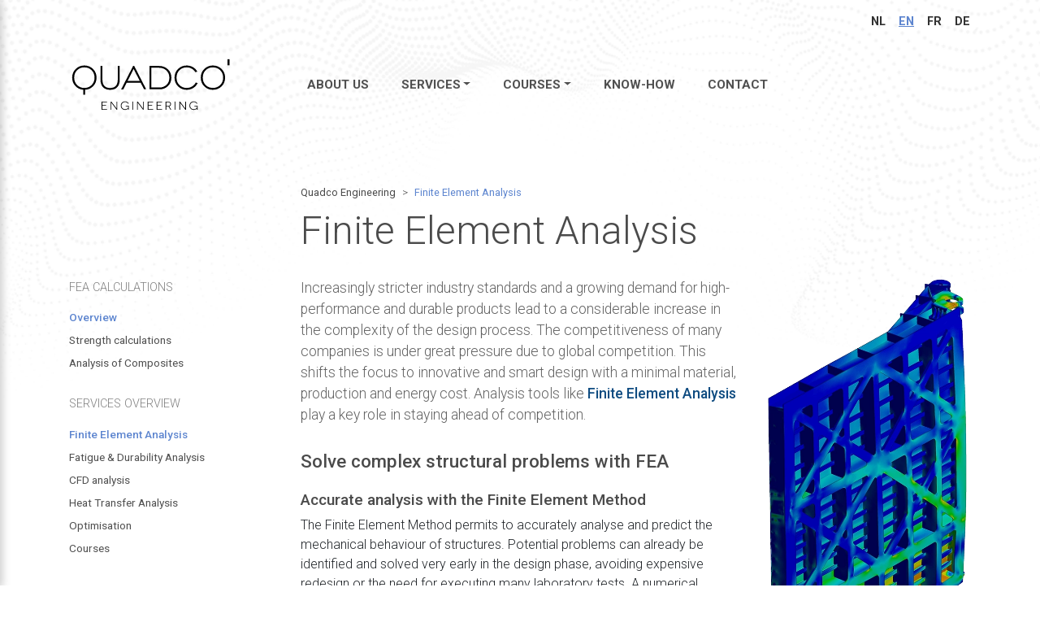

--- FILE ---
content_type: text/html
request_url: https://www.quadco.engineering/en/services/fea-calculations.htm
body_size: 6443
content:
<!doctype html>
<html lang="en">
<head>

<!-- GOOGLE TAG (gtag.js) ------------------- FOR GA4 ------------------------>
<script async src="https://www.googletagmanager.com/gtag/js?id=G-KLF03L2Z5J"></script>
<script>
  window.dataLayer = window.dataLayer || [];
  function gtag(){dataLayer.push(arguments);}
  gtag('js', new Date());
  gtag('config', 'G-KLF03L2Z5J');
</script>
	
<!-- MICROSOFT CLARITY TRACKING CODE -->
<script>
	(function(c,l,a,r,i,t,y){        c[a]=c[a]||function(){(c[a].q=c[a].q||[]).push(arguments)};        t=l.createElement(r);t.async=1;t.src="https://www.clarity.ms/tag/"+i+"?ref=bwt";        y=l.getElementsByTagName(r)[0];y.parentNode.insertBefore(t,y);    })(window, document, "clarity", "script", "ky4lkkz5aw");
</script>
	
<!-- META ----------------------------------------------------------------- -->	
	<meta charset="utf-8">
	<meta http-equiv="X-UA-Compatible" content="IE=edge">
	<meta name="viewport" content="width=device-width, initial-scale=1.0">
	<meta name="author" content="Frédéric Martin">
	<meta name="description" content="Quadco Engineering experts in the use of Finite Element Analysis (FEA) for structural calculations">
	<meta name="keywords" content="Finite Element Analysis, FEA, FEM, optimisation, static, dynamic, linear, nonlinear, buckling, fatigue, creep, plasticity">
	<title>FEA calculations for Structural Analysis | Quadco Engineering</title>

<!-- CANONICAL URL -------------------------------------------------------- -->
	<link rel="canonical" href="https://www.quadco.engineering/en/services/fea-calculations.htm">

<!-- ALTERNATE PAGES IN OTHER LANGUAGES ----------------------------------- -->
	<link rel="alternate" hreflang="x-default" href="https://www.quadco.engineering/en/services/fea-calculations.htm">
	<link rel="alternate" hreflang="nl" href="https://www.quadco.engineering/nl/diensten/fea-berekeningen.htm">
	<link rel="alternate" hreflang="en" href="https://www.quadco.engineering/en/services/fea-calculations.htm">
	<link rel="alternate" hreflang="fr" href="https://www.quadco.engineering/fr/services/calculs-elements-finis.htm">
	<link rel="alternate" hreflang="de" href="https://www.quadco.engineering/de/dienstleistungen/fea-berechnungen.htm">
	
<!-- LINKS ---------------------------------------------------------------- -->
	<link href="../../css/main/bootstrap.min.css" rel="stylesheet" type="text/css">
	<link href="../../css/main/jquery.mCustomScrollbar.min.css" rel="stylesheet">
	<link href="../../css/main/qeng-style.min.css" rel="stylesheet" type="text/css">
	<link href="../../css/main/jquery.fancybox.min.css" rel="stylesheet"> <!-- Fancybox only to be used when clickable image is on the page -->
	<script src="https://kit.fontawesome.com/effa00d95b.js" crossorigin="anonymous"></script> <!-- Font Awesome -->
	<link href="https://fonts.googleapis.com/css?family=Roboto:300,300i,400,400i,500,500i,700&display=swap&subset=greek,greek-ext,latin-ext" rel="stylesheet">
	
<!-- FAVICON -------------------------------------------------------------- -->
	<link rel="apple-touch-icon" sizes="180x180" href="/apple-touch-icon.png">
	<link rel="icon" type="image/png" sizes="32x32" href="/favicon-32x32.png">
	<link rel="icon" tyipe="image/png" sizes="16x16" href="/favicon-16x16.png">
	<link rel="manifest" href="/site.webmanifest">
	<link rel="mask-icon" href="/safari-pinned-tab.svg" color="#5bbad5">
	<meta name="msapplication-TileColor" content="#da532c">
	<meta name="theme-color" content="#ffffff">
</head>
<!-- ====================================================================== -->

	
<body role="document">
<!-- LANGUAGE NAVIGATION -------------------------------------------------- -->
<header>
	<nav id="nav-lang" class="navbar navbar-expand" role="navigation">
		<div class="container mt-2 pb-2">
			<a class="navbar-brand" href="../home.htm">
    			<img src="../../images/logo-quadco-engineering-zwart.svg" alt="logo Quadco Engineering" class="ml-md-3 mr-5 logo-height">
			</a>
 			<ul class="navbar-nav ml-auto">
				<li class="nav-item"><a href="../../nl/diensten/fea-berekeningen.htm" class="nav-link" hreflang="nl">NL</a></li>
				<li class="nav-item"><a href="fea-calculations.htm" class="nav-link active" aria-current="page" hreflang="en">EN</a></li>
				<li class="nav-item"><a href="../../fr/services/calculs-elements-finis.htm" class="nav-link" hreflang="fr">FR</a></li>
				<li class="nav-item"><a href="../../de/dienstleistungen/fea-berechnungen.htm" class="nav-link" hreflang="de">DE</a></li>
			</ul>				
		</div>	
	</nav>

<!-- MAIN NAVIGATION ------------------------------------------------------ -->
	<nav id="nav-main" class="navbar navbar-light navbar-expand-sm mb-4">
		<div class="container mt-2 mb-4">
			<a href="../home.htm">
				<img src="../../images/logo-quadco-engineering-zwart.svg" alt="logo Quadco Engineering" class="logo-height">
			</a>
			<button class="navbar-toggler pt-0 pb-0 pl-1 pr-1" type="button" data-toggle="collapse" data-target="#togglerMainNav" aria-controls="togglerMainNav" aria-expanded="false" aria-label="Toggle Navigation"><span class="navbar-toggler-icon"></span></button>
			<div class="col-md-9 collapse navbar-collapse" id="togglerMainNav">
				<ul class="navbar-nav">
					<li class="nav-item"><a href="../about-us.htm" class="nav-link pl-0">About us</a></li>
					
					<li class="nav-item dropdown">
						<a class="nav-link dropdown-toggle" data-toggle="dropdown" href="#" role="button" aria-haspopup="true" aria-expanded="false">Services</a>
						<div class="dropdown-menu">
							<a class="dropdown-item" href="fea-calculations.htm">Finite Element Analysis</a>
							<div class="dropdown-divider"></div>
							<a class="dropdown-item" href="fatigue-and-durability-analysis.htm">Fatigue &amp; Durability</a>
							<div class="dropdown-divider"></div>
							<a class="dropdown-item" href="cfd-analysis.htm">CFD analysis</a>
							<div class="dropdown-divider"></div>
							<a class="dropdown-item" href="heat-transfer-analysis.htm">Heat Transfer Analysis</a>
							<div class="dropdown-divider"></div>
							<a class="dropdown-item" href="optimisation.htm">Optimisation</a>
						</div>
					</li>
					
					<li class="nav-item dropdown">
						<a class="nav-link dropdown-toggle" data-toggle="dropdown" href="#" role="button" aria-haspopup="true" aria-expanded="false">Courses</a>
						<div class="dropdown-menu">
							<a class="dropdown-item" href="../courses/our-courses.htm">All courses</a>
							<div class="dropdown-divider"></div>
							<a class="dropdown-item" href="../courses/finite-element-method.htm">Introduction to the Finite Element Method</a>
							<div class="dropdown-divider"></div>
							<a class="dropdown-item" href="../courses/fatigue-analysis.htm">Introduction to fatigue calculations</a>
							<div class="dropdown-divider"></div>
							<a class="dropdown-item" href="../courses/introduction-to-cfd.htm">Introduction to Computational Fluid Dynamics</a>
						</div>
					</li>
					
					<li class="nav-item"><a href="../know-how/know-how.htm" class="nav-link">Know-How</a></li>

					<li class="nav-item"><a href="../contact-us.htm" class="nav-link">Contact</a></li>
				</ul>
			</div>
		</div>	
	</nav>
	
<!-- MAIN NAVIGATION FOR MOBILE - sm+ screen only ------------------------- -->
	<div id="nav-main-mobile-button">
			<div class="container navbar-light">
				<button type="button" class="btn">
					<span class="navbar-toggler-icon pl-2"></span>
				</button>
			</div>
	</div>
	
	<nav id="nav-main-mobile">
		<div id="dismiss">
			<i class="fas fa-arrow-left"></i>
		</div>
		<div class="nav-main-mobile-header">
			<h3 style="text-transform: uppercase; font-weight: 700"><a href="../home.htm">Quadco Engineering</a></h3>
		</div>
		
		<ul class="list-unstyled components">
			<li><a href="../about-us.htm">About Us</a></li>
			
			<li>
				<a href="#submenu-services" class="dropdown-toggle" data-toggle="collapse" aria-expanded="false">Services</a>
				<ul class="collapse list-unstyled" id="submenu-services">
					<li><a href="fea-calculations.htm">Finite element analysis</a></li>
					<li><a href="fatigue-and-durability-analysis.htm">Fatigue &amp; durability analysis</a></li>
					<li><a href="cfd-analysis.htm">Computational Fluid Dynamics</a></li>
					<li><a href="heat-transfer-analysis.htm">Heat transfer analysis</a></li>
					<li><a href="optimisation.htm">Optimisation</a></li>
					<li><a href="../courses/our-courses.htm">Courses</a></li>
				</ul>
			</li>
			
			<li>
				<a href="#submenu-courses" class="dropdown-toggle" data-toggle="collapse" aria-expanded="false">Courses</a>
				<ul class="collapse list-unstyled" id="submenu-courses">
					<li><a href="../courses/our-courses.htm">Our courses</a></li>
					<li><a href="../courses/finite-element-method.htm">Introduction to the use of FEA</a></li>
					<li><a href="../courses/fatigue-analysis.htm">Introduction to fatigue analysis</a></li>
					<li><a href="../courses/introduction-to-cfd.htm">Introduction to Computational Fluid Dynamics</a></li>
				</ul>
			</li>
			
			<li>
				<a href="#submenu-knowhow-fem" class="dropdown-toggle" data-toggle="collapse" aria-expanded="false">Know-how | Finite element method</a>
				<ul class="collapse list-unstyled" id="submenu-knowhow-fem">
					<li><a href="../know-how/fea-best-practices.htm">FEA best practices</a></li>
					<li><a href="../know-how/fea-ramberg-osgood-equation.htm">Ramberg-Osgood equation</a></li>
				</ul>
			</li>

			<li>
				<a href="#submenu-knowhow-fatigue" class="dropdown-toggle" data-toggle="collapse" aria-expanded="false">Know-how | Material fatigue</a>
				<ul class="collapse list-unstyled" id="submenu-knowhow-fatigue">
					<li><a href="../know-how/overview-know-how-material-fatigue.htm">Overview</a></li>
					<li><a href="../know-how/what-is-material-fatigue.htm">What is material fatigue?</a></li>
					<li><a href="../know-how/material-fatigue-glossary-of-terms.htm">Glossary of terms</a></li>
					<li><a href="../know-how/material-fatigue-surface-roughness-factor.htm">Surface roughness factor K<sub>R</sub></a></li>
					<li><a href="../know-how/material-fatigue-certainty-of-survival.htm">Certainty of survival</a></li>
					<li><a href="../know-how/material-fatigue-difference-between-high-and-low-cycle.htm">High and low-cycle fatigue</a></li>
					<li><a href="../know-how/material-fatigue-residual-stresses-in-welds.htm">Residual stresses in welds</a></li>
					<li><a href="../know-how/material-fatigue-supported-file-types.htm">Supported FEA file types</a></li>
					<li><a href="../know-how/material-fatigue-materials-database.htm">Material database fatigue</a></li>
				</ul>
			</li>
			
			<li>
				<a href="#submenu-knowhow-cfd" class="dropdown-toggle" data-toggle="collapse" aria-expanded="false">Know-how | CFD</a>
				<ul class="collapse list-unstyled" id="submenu-knowhow-cfd">
					<li><a href="../know-how/overview-know-how-computational-fluid-dynamics.htm">Overview</a></li>
					<li><a href="../know-how/cfd-advantages-and-disadvantages.htm">Advantages and disadvantages of CFD</a></li>
					<li><a href="../know-how/cfd-calculate-wall-distance.htm">Calculate y<sup>+</sup> wall distance</a></li>
					<li><a href="../know-how/cfd-calculate-water-fraction-humid-air.htm">Calculate water fraction humid air</a></li>
					<li><a href="../know-how/cfd-calculate-pmv-and-ppd.htm">Determination of PMV and PPD</a></li>
				</ul>
			</li>
			
			<li>
				<a href="#submenu-knowhow-thermal" class="dropdown-toggle" data-toggle="collapse" aria-expanded="false">Know-how | Thermal analysis</a>
				<ul class="collapse list-unstyled" id="submenu-knowhow-thermal">
					<li><a href="../know-how/overview-know-how-thermal-analysis.htm">Overview</a></li>
					<li><a href="../know-how/thermal-analysis-glossary-of-terms.htm">Glossary of terms</a></li>
				</ul>
			</li>
			
			<li>
				<a href="#submenu-knowhow-optimisation" class="dropdown-toggle" data-toggle="collapse" aria-expanded="false">Know-how | Optimisation</a>
				<ul class="collapse list-unstyled" id="submenu-knowhow-optimisation">
					<li><a href="../know-how/overview-know-how-optimisation.htm">Overview</a></li>
					<li><a href="../know-how/optimisation-glossary-of-terms.htm">Glossary of terms</a></li>
				</ul>
			</li>
			
			<li><a href="../contact-us.htm">Contact Us</a></li>
		</ul>
	</nav>
</header>	

<!-- BREADCRUMBS ---------------------------------------------------------- -->	
<div class="container">
	<div class="row justify-content-start justify-content-md-end ">
		<div class="col-md-9">
			<nav id="breadcrumb" aria-label="Breadcrumb">
				<ol class="breadcrumb">
					<li class="breadcrumb-item"><a href="../home.htm">Quadco Engineering</a></li>
					<li class="breadcrumb-item"><a href="fea-calculations.htm" class="active" aria-current="page">Finite Element Analysis</a></li>
				</ol>
			</nav>
		</div>
	</div>
</div>

<!-- H1 - Display-3 ------------------------------------------------------- -->
<main class="container">
	<div class="row justify-content-start justify-content-md-end ">
		<div class="col-md-9">
			<h1 class="display-3">Finite Element Analysis</h1>
		</div>
	</div>

<!-- SIDE NAVIGATION - lg+ screen only ------------------------------------ -->
	<div class="row">
		<nav id="nav-side" class="col-md-3 pt-1 mb-3" role="navigation">
			<h5>FEA calculations</h5>
			<ul class="nav flex-column">
				<li class="nav-item"><a href="fea-calculations.htm" class="nav-link active" aria-current="page">Overview</a></li>
				<li class="nav-item"><a href="strength-calculations.htm" class="nav-link">Strength calculations</a></li>
				<li class="nav-item"><a href="fea-of-composites.htm" class="nav-link">Analysis of Composites</a></li>
			</ul>
			
			<h5 class="mt-4">Services overview</h5>
			<ul class="nav flex-column">
				<li class="nav-item"><a href="fea-calculations.htm" class="nav-link active" aria-current="page">Finite Element Analysis</a></li>
				<li class="nav-item"><a href="fatigue-and-durability-analysis.htm" class="nav-link">Fatigue &amp; Durability Analysis</a></li>
				<li class="nav-item"><a href="cfd-analysis.htm" class="nav-link">CFD analysis</a></li>
				<li class="nav-item"><a href="heat-transfer-analysis.htm" class="nav-link">Heat Transfer Analysis</a></li>
				<li class="nav-item"><a href="optimisation.htm" class="nav-link">Optimisation</a></li>
				<li class="nav-item"><a href="../courses/our-courses.htm" class="nav-link">Courses</a></li>
			</ul>
		</nav>	
	
<!-- MAIN CONTENT --------------------------------------------------------- -->
		<div class="col-md-6">
			<article>
				<section class="lead">
					<p>Increasingly stricter industry standards and a growing demand for high-performance and durable products lead to a considerable increase in the complexity of the design process. The competitiveness of many companies is under great pressure due to global competition. This shifts the focus to innovative and smart design with a minimal material, production and energy cost. Analysis tools like <em>Finite Element Analysis</em> play a key role in staying ahead of competition.</p>
				</section>

				<section>
					<h2>Solve complex structural problems with FEA</h2>
					<h3 class="mt-4">Accurate analysis with the Finite Element Method</h3>
					<p>The Finite Element Method permits to accurately analyse and predict the mechanical behaviour of structures. Potential problems can already be identified and solved very early in the design phase, avoiding expensive redesign or the need for executing many laboratory tests. A numerical analysis extends the understanding and the knowledge of the performance and durability of your designs and offer you the confidence needed to successfully market your products.</p>
										
					<h3>Calculate complex models with <abbr title="<b>FEA</b> <br> Finite Element Analysis" class="no-highlight" data-html="true" data-toggle="tooltip">FEA</abbr></h3>
					<p>Finite Element Analyses does not only allow for evaluating parts with a complex geometry or with a non-linear material behaviour, but also problems involving diverse and unpredictable loading. As an example, when a structure is subject to dynamic loads, not only the magnitude of the load is of importance, but even so the loading frequency, which can lead to resonance and eventually to a fatal collapse of the structure.</p>

					<figure class="text-center">
						<a data-fancybox="gallery" href="../../images/modal-analysis-offshore-wind-jacket-lg.jpg"><img src="../../images/modal-analysis-offshore-wind-jacket-sm.webp" alt="Modale analyse van een oddshore windturbine jacket" class="img-fluid mt-2" width="50%"></a>
						<figcaption class="caption-margin-side">Modal analysis of an offshore windturbine jacket. A modal analysis of a structure is an essential step for any dynamic analysis.</figcaption>
					</figure>
				</section>	

				<section>
					<h2>Quadco Engineering experts in Finite Element Analysis</h2>
					<p>The analysis engineers at Quadco Engineering are experts in the implementation of the Finite Element Method for the most challenging structural and mechanical problems for a wide range of industries.</p>
					<p>Quadco Engineering continue to invest in the latest simulation and analysis software and develops in-house software as well, to accelerate the processing of large data sets and to produce comprehensible and detailed reports. This allows our customers to quickly implement the analysis results into the optimisation of their design process.</p>
					<p>We are ready to analyse all your structural and mechanical related problems and to guide and advise you to design innovative and more durable products. Contact us today via phone or via <a class="e-l" href="#" data-ep1="info" data-ep2="quadco" data-ep3="engineering" data-ep4="Contact%20website%20-%20fea">contact</a> for our offer or to set up a meeting to discuss your design challenges.</p>
					<p>If you want to learn more about how to use the Finite Element Method more efficiently in your designs, then maybe our <a href="../courses/finite-element-method.htm" title="Find out more about our <b>Introduction to FEA</b> course" data-html="true" data-toggle="tooltip">Practical Introduction to the Finite Element Method</a> course can help you out.</p>
				</section>
			</article>	
				
			<aside role="complementary">
				<p class="used-software mt-5"><em>Software we use</em>:<br>Ansys Mechanical, Autodyn, Nastran, Ansys Aqwa, Matlab, Python</p>
			</aside>
			
		</div>
			
		<div class="col-md-3">
			<aside role="complementary">
				<figure class="text-center">
					<a data-fancybox="gallery" href="../../images/materiaal-spanning-in-sluisdeur-lg.png"><img src="../../images/materiaal-spanning-in-sluisdeur.webp" alt="Contour plot of the material stresses in a lock gate" class="img-fluid"></a>
					<figcaption>Using Finite Element Analysis allows for accurately analysing stresses and deformations of complex geometry and load cases.</figcaption>
				</figure>
				
				<figure class="text-center pt-5">
					<a data-fancybox="gallery" href="../../images/quench-tower-displacements-lg.jpg"><img src="../../images/quench-tower-displacements-sm.webp" alt="Displacements of a Quench Tower due to wind vibration" class="img-fluid mt-2" width="50%"></a>
					<figcaption>Displacement results of a Quench Tower due to wind vibration.</figcaption>
				</figure>
			</aside>
		</div>	
	
<!-- FEATURES ------------------------------------------------------------ -->
		<aside id="features" role="presentation">
			<div class="row justify-content-end">
				<div class="col-12"><h3>What We Analyse</h3></div>
				<div class="features-list col-12 col-sm-6 col-lg-3">
					<ul class="bullet-styled">
						<li>Linear and Nonlinear Response</li>
						<li>Advanced Contact Problems</li>
						<li>Fatigue and Fracture analysis</li>
						<li>Nonlinear Buckling Analysis</li>
						<li>Plastic Deformation</li>
					</ul>
				</div>

				<div class="features-list col-12 col-sm-6 col-lg-3">
					<ul class="bullet-styled">
						<li>Creep</li>
						<li>Advanced Material Behaviour</li>
						<li>Modal Analysis</li>
						<li>Frequency Response Analysis</li>
						<li>Response Spectrum Analysis</li>
					</ul>
				</div>

				<div class="features-list col-12 col-sm-6 col-lg-3">
					<ul class="bullet-styled">
						<li>Random Vibration</li>
						<li>Explicit Dynamics</li>
						<li>Impact and Droptests</li>
						<li>Rotordynamics</li>
						<li>Motion Analysis (<abbr title="<b>RBD</b> <br> Rigid Body Dynamics" data-html="true" data-toggle="tooltip">RBD</abbr>)</li>
					</ul>
				</div>

				<div class="features-list col-12 col-sm-6 col-lg-3">
					<ul class="bullet-styled">
						<li>Composites</li>
						<li>Thermal Expansion</li>
						<li>Parametric Optimisation</li>
						<li>Topology Optimisation</li>
						<li>Six-Sigma Optimisation</li>
					</ul>
				</div>
			</div>
		</aside>
	</div>
</main>
	
<!-- BOTTOM NAVIGATION - md+ screen only ---------------------------------- -->	
<footer>
	<nav id="nav-bottom">
		<div class="container">
			<div class="row">
				<div class="col-12 col-sm-6 col-lg-3">
					<h5>Company</h5>
					<address>
					Quadco Engineering BV <br>
					Koestraat 96 <br>
					8800 Roeselare, Belgium <br>
					<abbr title="Telefoon" data-toggle="tooltip">T</abbr>.: +32 478 618 118 <br>
					email: <a class="e-l" href="#" data-ep1="info" data-ep2="quadco" data-ep3="engineering" data-ep4="Contact%20via%20website">mail us</a>
					</address>
				</div>

				<div class="col-12 col-sm-6 col-lg-3">
					<h5>Services and Expertise</h5>
					<ul>
						<li><a href="fea-calculations.htm">Finite Element Analysis</a></li>
						<li><a href="fatigue-and-durability-analysis.htm">Fatigue Analysis</a></li>
						<li><a href="cfd-analysis.htm">Computational Fluid Dynamics</a></li>
						<li><a href="heat-transfer-analysis.htm">Heat Transfer Analysis</a></li>
						<li><a href="optimisation.htm">Optimisation</a></li>
					</ul>	
				</div>

				<div class="col-12 col-sm-6 col-lg-3">
					<h5>Courses</h5>
					<ul>
						<li><a href="../courses/our-courses.htm">All Courses</a></li>
						<li><a href="../courses/finite-element-method.htm">Introduction to the Finite Element Method (FEA)</a></li>
						<li><a href="../courses/fatigue-analysis.htm">Introduction to fatigue analysis (FEA)</a></li>
						<li><a href="../courses/introduction-to-cfd.htm">Introduction to Computational Fluid Dynamics (CFD)</a></li>
					</ul>
				</div>
			</div>
		</div>
	</nav>

<!-- BOTTOM NAVIGATION ACCORDEON - sm screen only ------------------------- -->
	<nav id="accordionNavBottom" class="accordion mt-5">
		<div class="card">
			<div class="card-header" id="headingOne">
				<h5 class="mb-0">
				<button class="btn btn-link collapsed" type="button" data-toggle="collapse" data-target="#collapseOne" aria-expanded="false" aria-controls="collapseOne">Company</button>
				</h5>
			</div>

			<div id="collapseOne" class="collapse" aria-labelledby="headingOne" data-parent="#accordionNavBottom">
				<div class="card-body">
					<address>
					Quadco Engineering BV <br>
					Koestraat 96 <br>
					8800 Roeselare, Belgium <br>
					<abbr title="Telefoon" data-toggle="tooltip">T</abbr>.: +32 478 618 118 <br>
					email: <a class="e-l" href="#" data-ep1="info" data-ep2="quadco" data-ep3="engineering" data-ep4="Contact%20via%20website">mail us</a>
					</address>
				</div>
			</div>
		</div>

		<div class="card">
			<div class="card-header" id="headingTwo">
				<h5 class="mb-0">
				<button class="btn btn-link collapsed" type="button" data-toggle="collapse" data-target="#collapseTwo" aria-expanded="false" aria-controls="collapseTwo">Services and Expertise</button>
				</h5>
			</div>
			<div id="collapseTwo" class="collapse" aria-labelledby="headingTwo" data-parent="#accordionNavBottom">
				<div class="card-body">
					<ul>
						<li><a href="fea-calculations.htm">Finite Element Analysis</a></li>
						<li><a href="fatigue-and-durability-analysis.htm">Fatigue Analysis</a></li>
						<li><a href="cfd-analysis.htm">Computational Fluid Dynamics</a></li>
						<li><a href="heat-transfer-analysis.htm">Heat Transfer Analysis</a></li>
						<li><a href="optimisation.htm">Optimisation</a></li>
					</ul>
				</div>
			</div>
		</div>
		
		<div class="card">
			<div class="card-header" id="headingThree">
				<h5 class="mb-0">
					<button class="btn btn-link collapsed" type="button" data-toggle="collapse" data-target="#collapseThree" aria-expanded="false" aria-controls="collapseThree">Courses</button>
				</h5>
			</div>
			
			<div id="collapseThree" class="collapse" aria-labelledby="headingThree" data-parent="#accordionNavBottom">
				<div class="card-body">
					<ul>
						<li><a href="../courses/our-courses.htm">All Courses</a></li>
						<li><a href="../courses/finite-element-method.htm">Introduction to the Finite Element Method (FEA)</a></li>
						<li><a href="../courses/fatigue-analysis.htm">Introduction to fatigue analysis (FEA)</a></li>
						<li><a href="../courses/introduction-to-cfd.htm">Introduction to Computational Fluid Dynamics (CFD)</a></li>
					</ul>
				</div>
			</div>
		</div>
	</nav>
	
<!-- FOOTER SITEMAP ------------------------------------------------------- -->	
	<nav id="sitemap-bottom">
		<div class="container">
			<div class="row">
				<div class="col-12 col-sm-6 col-lg-3">
					<h5>Quadco Engineering</h5>
					<ul>
						<li><a href="../home.htm">Home</a></li>
						<li><a href="../about-us.htm">About us</a></li>
						<li><a href="../contact-us.htm">Contact us</a></li>
					</ul>
					
					<h5>Miscellaneous</h5>
					<ul>
						<li><a href="../general-conditions.htm">General conditions</a></li>
						<li><a href="../privacy-policy.htm">Privacy policy</a></li>
						<li><a href="../sitemap-en.htm">Sitemap</a></li>
					</ul>
				</div>
				
				<div class="col-12 col-sm-6 col-lg-3">
					<h5>Our courses</h5>
					<ul>
						<li><a href="../courses/finite-element-method.htm">Practical introduction to the Finite Element Method (FEA)</a></li>
						<li><a href="../courses/fatigue-analysis.htm">Introduction to material fatigue calculations and analysis</a></li>
						<li><a href="../courses/introduction-to-cfd.htm">Practical introduction to Computational Fluid Dynamics (CFD)</a></li>
						<li><a href="../../documents/en/course-introduction-fea.pdf">Brochure course Finite Element Method</a></li>
						<li><a href="../../documents/en/course-introduction-fat.pdf">Brochure course fatigue calculations</a></li>
						<li><a href="../../documents/en/course-introduction-cfd.pdf">Brochure course Computational Fluid Dynamics</a></li>
					</ul>
					
					<h5>Know-how FEA</h5>
					<ul>
						<li><a href="../know-how/overview-know-how-finite-element-method.htm">Overview</a></li>
						<li><a href="../know-how/fea-best-practices.htm">FEA best practices</a></li>
					</ul>
				</div>
				
				<div class="col-12 col-sm-6 col-lg-3">
					<h5>Know-how material fatigue</h5>
					<ul>
						<li><a href="../know-how/overview-know-how-material-fatigue.htm">Overview</a></li>
						<li><a href="../know-how/what-is-material-fatigue.htm">What is material fatigue?</a></li>
						<li><a href="../know-how/material-fatigue-glossary-of-terms.htm">Glossary of terms</a></li>
						<li><a href="../know-how/material-fatigue-surface-roughness-factor.htm">Surface roughness factor K<sub>R</sub></a></li>
						<li><a href="../know-how/fea-ramberg-osgood-equation.htm">Ramberg-Osgood equation</a></li>
						<li><a href="../know-how/material-fatigue-certainty-of-survival.htm">Certainty of survival</a></li>
						<li><a href="../know-how/material-fatigue-difference-between-high-and-low-cycle.htm">Difference between high-cycle and low-cycle fatigue</a></li>
						<li><a href="../know-how/material-fatigue-residual-stresses-in-welds.htm">Impact of residual stress on the fatigue strength of welded components</a></li>
						<li><a href="../know-how/material-fatigue-how-can-it-be-recognized.htm">How to recognize material fatigue</a></li>
						<li><a href="../know-how/material-fatigue-materials-database.htm">Material database</a></li>
						<li><a href="../know-how/material-fatigue-supported-file-types.htm">Supported FEA file types</a></li>
					</ul>
				</div>
				
				<div class="col-12 col-sm-6 col-lg-3">				
					<h5>Know-how CFD</h5>
					<ul>
						<li><a href="../know-how/overview-know-how-computational-fluid-dynamics.htm">Overview</a></li>
						<li><a href="../know-how/cfd-advantages-and-disadvantages.htm">Advantages and disadvantages of CFD</a></li>
						<li><a href="../know-how/cfd-calculate-wall-distance.htm">y<sup>+</sup> wall distance calculator</a></li>
						<li><a href="../know-how/cfd-calculate-water-fraction-humid-air.htm">Moisture fraction in air calculator</a></li>
						<li><a href="../know-how/cfd-calculate-pmv-and-ppd.htm">Determination of PMV and PPD</a></li>
					</ul>
					
					<h5>Know-how thermal analysis</h5>
					<ul>
						<li><a href="../know-how/overview-know-how-thermal-analysis.htm">Overview</a></li>
						<li><a href="../know-how/thermal-analysis-glossary-of-terms.htm">Glossary of terms</a></li>
					</ul>
					
					<h5>Know-how optimisation</h5>
					<ul>
						<li><a href="../know-how/overview-know-how-optimisation.htm">Overview</a></li>
						<li><a href="../know-how/optimisation-glossary-of-terms.htm">Glossary of terms</a></li>
					</ul>
				</div>
			</div>
		</div>
	</nav>

<!-- FOOTER INFO ---------------------------------------------------------- -->	
	<div id="info-bottom">
		<div class="container">
			<div class="row">
				<div class="col-12 col-sm-6">
					<p class="mb-1 text-left text-sm-left">&copy; 2009 &ndash; <script type="text/javascript">document.write(new Date().getFullYear());</script> Quadco Engineering BV</p>
				</div>
				
				<div class="col-12 col-sm-6 text-left text-sm-right">
					<p>Website design by Frédéric Martin</p>
				</div>
			</div>
		</div>
	</div>
</footer>
	
<!-- SCRIPTS -------------------------------------------------------------- -->	
<script src="../../js/jquery.min.js"></script>
<script src="../../js/popper.min.js"></script>
<script src="../../js/bootstrap.min.js"></script>
<script src="../../js/qeng.min.js"></script>
<script src="../../js/jquery.mCustomScrollbar.concat.min.js"></script>
<script src="../../js/jquery.fancybox.min.js"></script>  <!-- Fancybox only to be used when clickable image is on the page -->
<script type="text/javascript">
	$(document).ready(function () {
		$('#nav-main-mobile-button').on('click', function () {
			$('#nav-main-mobile').toggleClass('active');
			$(this).toggleClass('active');});	
		$('#dismiss, .overlay').on('click', function () {
			$('#nav-main-mobile').removeClass('active');
			$('.overlay').removeClass('active');});});
</script>
	
<!-- JS FOR TOOLTIPS  ----------------------------------------------------- -->
<script> 
	$(document).ready(function(){
		$('[data-toggle="tooltip"]').tooltip();
	});
</script>

<script type="application/ld+json">
{
"@context": "https://schema.org",
"@type": "BreadcrumbList",
"itemListElement": [{
"@type": "ListItem",
"position": 1,
"name": "Quadco Engineering",
"item": "https://www.quadco.engineering/en/home.htm"
},{
"@type": "ListItem",
"position": 2,
"name": "FEA Calculations",
"item": "https://www.quadco.engineering/en/services/fea-calculations.htm"
}]
}
</script>

</body>
</html>


--- FILE ---
content_type: text/css
request_url: https://www.quadco.engineering/css/main/qeng-style.min.css
body_size: 4306
content:
@charset "utf-8";:root{--logo:#678DD2;--toggler-button:#CCD9EF;--link:#5D85CF;--abbrev:#827E01;--disabled:rgb(200,200,200);--linknav:rgb(80,80,80);--linknavhover:#678DD2;--linknavactive:#5D85CF;--quadconame:#fe5f50;--strong:#024D93;--emphasis:#0F4C81;--headers:rgb(75,75,75);--lead:rgb(98,98,98);--display:rgb(75,75,75);--sidenavMobilecolor:rgb(50,50,50);--grey1:rgb(245,245,245);--grey2:rgb(230,230,230);--grey3:rgb(215,215,215);--grey4:rgb(180,180,180);--grey5:rgb(100,100,100);--grey6:rgb(50,50,50);--coursecard:#B0C4DE}html{overflow-y:scroll!important}body{background-image:url(../../images/qeng_meshgrid_op-23.webp);background-repeat:no-repeat;background-size:1920px auto;background-position:center top;font-family:Poppins,Roboto,-apple-system,BlinkMacSystemFont,"Segoe UI","Helvetica Neue",Arial,"Noto Sans",sans-serif,"Apple Color Emoji","Segoe UI Emoji","Segoe UI Symbol","Noto Color Emoji"}h1,h2,h3,h4,h5,h6{color:var(--headers)}h1{font-size:1.6rem;font-weight:500;margin-top:2.5rem;margin-bottom:0}h1+p{padding-top:1rem}h2{font-size:1.4rem;font-weight:500;margin-top:0;padding-top:1rem;line-height:1.5rem}h2+p{padding-top:.5rem}p+h2{padding-top:2rem}p+h3{padding-top:1rem}h3{font-size:1.2rem;font-weight:500}h4{font-size:1rem;font-weight:500}p{margin-bottom:1rem;font-weight:300}ul,ol{font-weight:300}a{color:var(--link);font-weight:400}strong{color:var(--strong);font-weight:400}abbr{color:inherit;font-weight:inherit}abbr.no-highlight{text-decoration:none!important;-webkit-text-decoration:none!important;color:inherit;font-weight:inherit}span.explanation{text-decoration:underline;text-decoration-style:dotted;color:inherit;font-weight:inherit;cursor:help}em{font-weight:500;font-style:normal;color:var(--emphasis)}hr{border-top:1px solid rgb(0 0 0 / .1)}hr.white-line{border-top:2px solid #fff0}figcaption{padding-top:1rem;padding-bottom:.75rem;border-bottom:1px solid rgb(0 0 0 / .1);font-size:.8rem;font-weight:300;text-align:left;color:#6c757d}figcaption.caption-margin-side{margin-left:3rem;margin-right:3rem}figcaption.no-line{border:none}dd{font-weight:300}b{font-weight:700}a img:hover{opacity:.75;filter:alpha(opacity=100)}cite{color:rgb(122 0 0 / 1);font-weight:400;font-style:normal}button{box-shadow:2px 2px 5px 0 rgb(0 0 0 / .25)}.quadco{color:var(--quadconame);font-weight:400}.display-1,.display-2,.display-3,.display-4{color:var(--display)}.display-1{font-weight:400}.display-3{font-size:3rem;font-weight:300;line-height:3.2rem;margin-bottom:2rem;margin-top:0}.display-4{font-size:1.85rem;font-weight:300}span.display-4{display:block;padding-top:.75rem;line-height:2.5rem}.lead{font-size:1.1rem;font-weight:300;color:var(--lead)}ul.bullet-styled{list-style:none}ul.bullet-styled li::before{content:"\2022";color:#7d7d7d;font-weight:700;display:inline-block;width:1rem;margin-left:-1rem;font-size:1.25rem}ul.bullet-styled ul{list-style-type:none}ul.bullet-styled ul li::before{content:"\25CA";color:#7d7d7d;font-weight:700;display:inline-block;width:1rem;margin-left:-.7rem;font-size:.7rem}ul.bullet-fancy{list-style:none}ul.bullet-fancy li{margin-bottom:.25rem}ul.bullet-fancy li::before{content:"\f00c";font-family:"Font Awesome 5 Free";color:#7d7d7d;font-weight:700;display:inline-block;width:1.5rem;margin-left:-1.5rem;font-size:.75rem}ul.bullet-fancy ul{list-style-type:none;padding-left:1.5rem}ul.bullet-fancy ul li::before{content:"\f560";font-family:"Font Awesome 5 Free";color:#7d7d7d;font-weight:700;display:inline-block;width:1rem;margin-left:-.7rem;font-size:.7rem}ul.no-bullet,ul.no-bullet ul{list-style:none}#nav-sitemap{padding-top:2rem}#nav-sitemap hr{margin:0;margin-bottom:.5rem;margin-top:.5rem}#nav-sitemap ul{padding-left:0}#nav-sitemap li li{padding-left:20px}#nav-sitemap li a{color:#505050;font-weight:500;text-transform:uppercase}#nav-sitemap li a:hover{color:var(--link);font-weight:500;text-decoration:none}#nav-sitemap li li a{color:#3c3c3c;font-weight:400;text-transform:none}#nav-sitemap li li a:hover{color:var(--link);font-weight:400;text-decoration:none}#nav-sitemap li li li a{font-weight:300}#nav-sitemap li li li a:hover{color:var(--link);font-weight:300;text-decoration:none}#nav-sitemap ul li{list-style:none}#glossary hr{border-top:1px solid var(--grey2);margin-bottom:1.25rem}#glossary p{margin-bottom:.4rem}#glossary figcaption{border-bottom:none;text-align:center}.breadcrumb{padding:.75rem 0rem;margin-bottom:0rem;padding-top:2rem;background-color:#fff0;font-size:.8rem}.breadcrumb a{color:var(--display)}.breadcrumb a:hover{color:var(--linknavhover);text-decoration:none}.breadcrumb-item+.breadcrumb-item::before{color:var(--display);content:">"}.breadcrumb-item .active{color:var(--linknavactive)}#breadcrumb{margin-bottom:0}#nav-lang a{font-size:.9rem;font-weight:700;color:var(--grey6)}#nav-lang a:hover{color:var(--linknavhover)}#nav-lang .nav-link.active{color:var(--linknavactive);text-decoration:underline;pointer-events:none}#nav-lang a.disabled{color:var(--disabled);text-decoration:none;pointer-events:none}#nav-lang .nav-link{display:block;padding:0}#nav-lang .nav-item{display:block;padding:0 1rem 0 0}@media (max-width:575.98px){#nav-lang .nav-link{padding-left:0}}.navbar-text{font-weight:700}#nav-main{font-size:.95rem;text-transform:uppercase;margin-top:0;margin-bottom:1.5rem}#nav-main li a{font-weight:700}#nav-main .nav-link{display:block;padding:0 0 0 2.5rem}#nav-main .nav-item{display:block;padding:0 0 0 0}#nav-main a.active{color:var(--linknavactive);pointer-events:none}#nav-main a.disabled{color:var(--disabled);text-decoration:none;pointer-events:none}#nav-main a{color:var(--linknav)}#nav-main a:hover{color:var(--linknavhover)}.logo-height{height:70px}@media (max-width:767.98px){#nav-main .nav-link{padding-left:0}#nav-main{display:none}.navbar-brand .logo-height{height:45px}}@media (min-width:767.98px){.navbar-brand{display:none}}@media (max-width:834.25px){#nav-main{font-size:.7rem;text-transform:uppercase;margin-top:0;margin-bottom:1.5rem;font-weight:500}#nav-main .logo-height{height:50px}}#nav-main-mobile a,#nav-main-mobile a:hover,#nav-main-mobile a:focus{text-decoration:none;transition:all 0.3s}#nav-main-mobile a:hover{color:var(--grey4)}#nav-main-mobile{width:380px;position:fixed;top:0;left:-380px;height:100vh;z-index:999;background:var(--sidenavMobilecolor);color:#fff;transition:all 0.3s;overflow-y:scroll;box-shadow:2px 2px 10px 1px rgb(0 0 0 / .2)}#nav-main-mobile.active{left:0}#nav-main-mobile .disabled{color:var(--grey5);text-decoration:none;pointer-events:none}#dismiss{width:36px;height:36px;line-height:36px;text-align:center;background:#6e6e6e;position:absolute;top:15px;right:20px;cursor:pointer;-webkit-transition:all 0.3s;-o-transition:all 0.3s;transition:all 0.3s;border-radius:4px}#dismiss:hover{background:#6e6e6e;color:var(--linknavactive)}#nav-main-mobile .nav-main-mobile-header{padding:15px 20px 2px 20px;background:var(--logo)}#nav-main-mobile .nav-main-mobile-header h3 a{line-height:35px;padding-top:2px;color:#fff}#nav-main-mobile ul.components{padding:30px 0;border:none}#nav-main-mobile ul li a{padding:10px;font-size:1rem;display:block;border:none}#nav-main-mobile a[data-toggle="collapse"]{position:relative}#nav-main-mobile .dropdown-toggle::after{display:block;position:absolute;top:50%;right:20px;transform:translateY(-50%)}#nav-main-mobile ul a{background:#fff0;color:var(--grey2);font-weight:500;border:none}#nav-main-mobile ul ul a{font-size:1rem!important;margin-left:35px!important;padding-left:0;background:#fff0;color:var(--grey2);font-weight:400;border:none;border-left:1px solid #969696;line-height:1rem}#nav-main-mobile ul ul ul li a{font-size:0.95rem!important;padding-left:25px!important;background:#fff0;color:var(--grey2);border-left:0 solid #969696}#nav-main-mobile ul ul li a:before{padding-left:0;content:"– ";color:#969696}#nav-main-mobile ul ul ul li a:before{padding-left:0;content:"– ";color:#969696}#nav-main-mobile-button{background:#fff0;margin-bottom:1.5rem;font-weight:500}#nav-main-mobile-button button{margin:.7rem 0;background:var(--toggler-button)}#nav-main-mobile-button .btn{border:1px solid var(--logo);padding:.25rem .5rem;font-size:1rem;border-radius:.25rem}@media (min-width:768px){#nav-main-mobile-button{display:none}}@media (max-width:767.98px){#nav-side{display:none}}#nav-side{padding-top:1rem}#nav-side li a{font-size:.85rem;padding:0 0 .5rem 0;color:var(--linknav);line-heigth:.5rem;font-weight:400}#nav-side a.active{color:var(--linknavactive);pointer-events:none;font-weight:500}#nav-side a.disabled{color:var(--disabled);text-decoration:none;pointer-events:none}#nav-side a:hover{color:var(--linknavhover);font-weight:500}#nav-side h5{font-weight:300;font-size:.9rem;margin-bottom:.8rem;padding-bottom:.35rem;text-transform:uppercase;color:grey}#accordionSideNav .card div{background:#fff0;padding-top:0;padding-bottom:0}#accordionSideNav .card{border:none}#accordionSideNav .card-header{border:none;padding-left:0}#accordionSideNav .card-body{padding-left:0}#accordionSideNav a{color:var(--linknav)}#accordionSideNav a:hover,#accordionSideNav button:hover{color:var(--linknavhover);font-weight:500;text-decoration:none}#accordionSideNav a:focus,#accordionSideNav button:focus{color:var(--linknav);text-decoration:none}#accordionSideNav button.active{color:var(--linknavactive);text-decoration:none;pointer-events:none}#accordionSideNav button.disabled{color:var(--disabled);text-decoration:none;pointer-events:none;font-size:.9rem}#accordionSideNav a.active{color:var(--linknavactive);text-decoration:none;pointer-events:none}#accordionSideNav ul{padding-left:.9rem;list-style:none;line-height:1.5rem}#accordionSideNav h5 button{color:var(--linknav);font-size:.9rem;font-weight:500;padding-left:0;margin-left:0;line-height:.9rem}#nav-bottom a{color:var(--strong)}@media (max-width:575.98px){#nav-bottom{display:none}}#nav-bottom{padding:0 1rem .2rem 1rem;margin:5rem 0 0 0;background:var(--grey2);border-top:1px solid lightgrey;border-bottom:1px solid #fff}#nav-bottom ul{list-style:none;margin-left:0;padding-left:0;font-size:.9rem;font-weight:400}#nav-bottom li{padding-bottom:.1rem}#nav-bottom h5{font-size:1rem;margin-top:1.5rem;margin-bottom:.3rem;font-weight:700;color:var(--grey6)}#nav-bottom ul+h5{margin-top:.25rem}#nav-bottom li a{color:var(--linknav);font-weight:400}#nav-bottom a:hover{color:var(--linknavhover);text-decoration:none}#nav-bottom address{font-size:.9rem;font-weight:400;color:var(--linknav)}#nav-bottom a.disabled,#nav-bottom a.disabled:hover{color:var(--disabled);text-decoration:none;pointer-events:none}@media (max-width:575.98px){.small-screen{padding-bottom:0;padding-top:0;margin-bottom:0}}@media (min-width:576px){#accordionNavBottom{display:none}}#accordionNavBottom address{font-size:.95rem;margin-left:.9rem;font-weight:100}#accordionNavBottom ul{font-size:.9rem;padding-left:.9rem;list-style:none}#accordionNavBottom li{font-size:.9rem;margin-left:0;list-style:none;padding-left:0}#accordionNavBottom li a{color:var(--display);font-size:1rem;line-height:1.8rem;font-weight:400}#accordionNavBottom li a.disabled{color:var(--disabled);pointer-events:none}#accordionNavBottom h5 button{color:var(--display);font-size:1rem;font-weight:700;padding-top:0;padding-bottom:0}#accordionNavBottom h5 button:focus{text-decoration:none}#accordionNavBottom button{box-shadow:none}.vertical-center{min-height:100%;min-height:100vh;display:flex;align-items:center}#info-bottom{padding:1.4rem 1rem .25rem 1rem;margin:0rem 0 0 0;background:#282828;color:#e6e6e6}#info-bottom ul,#info-bottom p{list-style:none;margin-left:0;padding-left:0;font-size:.9rem}#sitemap-bottom{padding:0 1rem .2rem 1rem;margin:0;background:var(--grey6);border-top:1px solid lightgrey;border-bottom:1px solid var(--grey5)}#sitemap-bottom ul{list-style:none;margin-left:0;padding-left:0;font-size:.9rem;font-weight:300}#sitemap-bottom li{padding-bottom:.1rem}#sitemap-bottom h5,#sitemap-bottom h5 a{font-size:1rem;margin-top:1.5rem;margin-bottom:.3rem;font-weight:700;color:#e6e6e6}#sitemap-bottom ul+h5{margin-top:.25rem}#sitemap-bottom li a{color:#e6e6e6;font-weight:300}#sitemap-bottom a:hover{color:var(--linknavhover);text-decoration:none}#sitemap-bottom a.disabled,#sitemap-bottom a.disabled:hover{color:var(--disabled);text-decoration:none;pointer-events:none}.carousel{margin-bottom:2rem}.carousel-caption{position:absolute;text-align:left;top:67%;transform:translateY(-67%);left:8%;bottom:0;padding-top:0;padding-bottom:0}.carousel-item{margin-top:5;margin-bottom:auto;padding-top:3rem;padding-bottom:3rem}.carousel-caption h2{color:#4b4b4b;font-size:1.5rem;font-weight:500;text-transform:uppercase;margin:0;padding:0;line-height:1.75rem;text-shadow:2px 2px rgb(150 150 150 / .2)}.carousel-caption p{color:#5a5a5a;font-size:1.25rem;font-weight:300;margin:0;padding:0;text-shadow:2px 2px rgb(150 150 150 / .2)}.carousel-indicators .active{background-color:rgb(100 100 100)}.carousel-indicators li{background-color:rgb(100 100 100 / .25)}.carousel-indicators li:hover{background-color:rgb(100 100 100 / .75)}.carousel-control-prev-icon{background-image:url("data:image/svg+xml,%3csvg xmlns='http://www.w3.org/2000/svg' fill='%23404040' width='8' height='8' viewBox='0 0 8 8'%3e%3cpath d='M5.25 0l-4 4 4 4 1.5-1.5L4.25 4l2.5-2.5L5.25 0z'/%3e%3c/svg%3e")}.carousel-control-next-icon{background-image:url("data:image/svg+xml,%3csvg xmlns='http://www.w3.org/2000/svg' fill='%23404040' width='8' height='8' viewBox='0 0 8 8'%3e%3cpath d='M2.75 0l-1.5 1.5L3.75 4l-2.5 2.5L2.75 8l4-4-4-4z'/%3e%3c/svg%3e")}.carousel-control-prev,.carousel-control-next{width:2%}@media (max-width:1365.25px){.carousel-caption h2{font-size:1.35rem}.carousel-caption p{font-size:1.1rem}.carousel-caption{right:15%;bottom:38%;left:12%;top:50%;transform:translateY(-50%)}}@media (max-width:1365px){.carousel-caption h2{font-size:1.2rem}.carousel-caption p{font-size:1rem}.carousel-caption{right:15%;bottom:38%;left:12%;top:50%;transform:translateY(-50%)}}#linkCardText{margin-bottom:2rem;margin-top:3rem}#linkCardText div.card{margin-bottom:2rem;box-shadow:2px 2px 5px 1px rgb(0 0 0 / .2);border:1px solid var(--grey4)}#linkCardText small a{font-size:1rem;font-weight:500;color:#000}#linkCardText .card-footer{background:rgb(150 40 0 / .15)}#linkCardText h2{font-size:1.2rem;color:rgb(150 40 0);padding:0}#linkCardText p{font-size:1rem}@media (max-width:575.98px){#linkCardText div.card{-ms-flex:0 0 100%;flex:0 0 100%;max-width:100%}}@media (max-width:667px){#linkCardText div.card{-ms-flex:0 0 100%;flex:0 0 100%;max-width:100%}}@media (min-width:667.25px){#linkCardText div.card{-ms-flex:0 0 43%;flex:0 0 43%;max-width:43%}}@media (min-width:768px){#linkCardText div.card{-ms-flex:0 0 45%;flex:0 0 45%;max-width:45%}}@media (min-width:992px){#linkCardText div.card{-ms-flex:0 0 30%;flex:0 0 30%;max-width:30%}}@media (min-width:1200px){#linkCardText div.card{-ms-flex:0 0 30%;flex:0 0 30%;max-width:30%}}section.course h2{font-size:1.5rem}section.course h3{margin-top:2em;font-size:1.2rem}section.course h4{margin-top:1em;font-size:1rem}.course em{var(--emphasis);font-weight:400}#courseCard .card{margin-bottom:2rem;box-shadow:2px 2px 10px 1px rgb(0 0 0 / .1);border:1px solid var(--grey3);background:var(--coursecard)}@media (max-width:575.98px){#courseCard .card{-ms-flex:0 0 100%;flex:0 0 100%;max-width:100%}}@media (min-width:576px){#courseCard .card{-ms-flex:0 0 50%;flex:0 0 50%;max-width:50%}}@media (min-width:768px){#courseCard .card{-ms-flex:0 0 33.333333%;flex:0 0 33.333333%;max-width:33.333333%}}@media (min-width:992px){#courseCard .card{-ms-flex:0 0 25%;flex:0 0 25%;max-width:25%}}@media (min-width:1200px){#courseCard .card{-ms-flex:0 0 20%;flex:0 0 20%;max-width:20%}}#courseCard p{font-size:.9rem}#courseCard .card-footer{background:#fff0;border-top:none;font-size:1.2rem;text-decoration:none;padding-top:0;font-variant-caps:small-caps}#courseCard a:hover{text-decoration:none;font-weight:700}#courseCard a::before{content:"– "}#courseCard a::after{content:" –"}#courseCard h5 a{color:#000;font-weight:700}#courseCard h5 a:hover{color:var(--strong)}#courseCard h5 a::before{content:none}#courseCard h5 a::after{content:none}#courseCard.course-card{justify-content:start}#courseCard.course-card .card{padding:0;margin-left:.5rem;margin-right:.5rem}#courseCard.course-card h5{font-size:1.1rem;line-height:1.5rem;margin-bottom:.75rem;font-weight:700;padding-bottom:1rem;border-bottom:1px solid rgb(0 0 0 / .125)}#courseCard.course-card p{font-size:1rem}#courseCard.course-card p:last-of-type{border-bottom:1px solid rgb(0 0 0 / .125);padding-bottom:.75rem}#courseCard.course-card strong{color:var(--strong);font-weight:500}@media (min-width:576px){#courseCard .card{-ms-flex:0 0 100%;flex:0 0 100%;max-width:100%}}@media (min-width:768px){#courseCard.course-card .card{-ms-flex:0 0 47%;flex:0 0 47%;max-width:47%}}@media (max-width:575.98px){#linkCard .card{-ms-flex:0 0 100%;flex:0 0 100%;max-width:100%}}@media (min-width:576px){#linkCard .card{-ms-flex:0 0 47%;flex:0 0 47%;max-width:47%}}@media (min-width:768px){#linkCard .card{-ms-flex:0 0 31%;flex:0 0 31%;max-width:31%}}@media (min-width:992px){#linkCard .card{-ms-flex:0 0 23%;flex:0 0 23%;max-width:23%}}@media (min-width:1200px){#linkCard .card{-ms-flex:0 0 18%;flex:0 0 18%;max-width:18%}}#linkCard .card{margin-bottom:1rem;background:dimgray;box-shadow:2px 2px 5px 1px rgb(0 0 0 / .2);margin-right:0;border:1px solid var(--grey3)}#linkCard h2{font-size:1.2rem;font-weight:500;text-align:center;padding:0;margin-top:0;margin-bottom:0;font-variant-caps:all-petite-caps;color:#fff}@media (max-width:575.98px){#linkCard h2{font-size:1.3rem}}#linkCard a:hover h2{color:var(--linknavhover);font-kerning:normal}#linkCard a:hover{text-decoration:none}#linkCard .card-body{padding-left:1rem}#linkCard p{font-size:.9rem;margin-bottom:0;padding-bottom:1rem;border-bottom:1px solid rgb(0 0 0 / .1)}#linkCard .card-footer{background:#fff0;border-top:none;font-size:1rem;text-decoration:none;padding-top:0;font-variant-caps:small-caps}#linkCard.card-deck{-ms-flex-flow:row wrap;flex-flow:row wrap}#features{color:var(--linknav);margin-top:3rem;margin-left:15px;margin-right:15px;box-shadow:2px 2px 15px 0 rgb(0 0 0 / .15);padding:25px 25px 15px 25px}#features h3{padding-top:.5rem;padding-bottom:.5rem;margin-bottom:1.5rem;border-bottom:1px solid var(--grey3);font-weight:500;font-size:1rem;text-transform:uppercase;color:#5a5a5a}#features ul{font-size:1rem;font-weight:300;line-height:1.5rem}#features ul li{padding-bottom:.25rem}#features .features-list{padding-left:0}.article thead th,.article tbody td{vertical-align:middle}.article ul.properties-list{padding:15px;margin:0}.article ul.properties-list li{list-style-type:none;padding-bottom:.25rem}@media (min-width:1140px){.article{-webkit-column-count:2;-moz-column-count:2;column-count:2;column-gap:50px}.article p.lead{column-span:all;margin-bottom:3rem}.article h1{margin:0;padding:0}.article h2{margin:0;padding:0}.article img.img-25{width:25%}.article img.img-50{width:50%}.article img.img-75{width:75%}.article figcaption{margin-left:2rem;margin-right:2rem}.article ol{list-style-position:inside;padding-left:0}.article ol li{margin-bottom:1rem}.article ol li::before{content:"";width:10px;display:inline-block}}#bottom-teaser h2{margin-bottom:.5rem;padding-bottom:0}#bottom-teaser p{margin:0;padding:0}#bottom-teaser hr{margin-top:2.5rem;margin-bottom:0}#bottom-teaser ul{list-style:none}#bottom-teaser ul li::before{content:"\2022";color:#7d7d7d;font-weight:700;display:inline-block;width:1rem;margin-left:-1rem;font-size:1.25rem}#bottom-teaser ul ul{list-style-type:none}#bottom-teaser ul ul li::before{content:"\25CA";color:#7d7d7d;font-weight:700;display:inline-block;width:1rem;margin-left:-.7rem;font-size:.7rem}.table{font-size:.8rem}td,th{word-wrap:break-word;max-width:170px}.btn-primary{color:#fff;background-color:#438FD3;border-color:#438FD3;box-shadow:2px 2px 5px 0 rgb(0 0 0 / .25)}.tooltip-inner{text-align:left}p.math{color:rgb(95 95 95 / 1);font-size:1rem}.calculator{font-weight:300}form.calculator{background:var(--grey1);padding:20px;box-shadow:5px 5px 20px 0 rgb(0 0 0 / .2)}a.dropdown-item{font-size:.85rem}a.dropdown-item:hover{background-color:#fff0}.list-know-how h2{font-size:1.2rem;padding-top:2rem;padding-bottom:.35rem;border-bottom:1px solid rgb(0 0 0 / .1)}.list-know-how p{margin:0;padding:0rem}.list-know-how small{text-transform:uppercase}.list-overview-knowhow h2{font-size:1.2rem;font-weight:700;padding-top:2rem;padding-bottom:.5rem;border-bottom:1px solid rgb(0 0 0 / .1)}.list-overview-knowhow a{color:var(--grey6);text-transform:none;font-size:1rem;font-weight:300;line-height:1.5rem}.list-overview-knowhow ul{padding-left:0;margin-left:0}.list-overview-knowhow li{list-style:none;padding-bottom:.5rem}.list-overview-knowhow li::before{font-family:'FontAwesome';content:'\f054';padding-right:10px;font-size:.85rem}.used-software{background:rgb(1 1 1 / .05);padding:12px 15px;box-shadow:5px 5px 10px 0 rgb(0 0 0 / .2)}.two-col-list{-webkit-column-count:2;-moz-column-count:2;column-count:2;column-gap:50px}@media (max-width:834.25px){.two-col-list{-webkit-column-count:auto;-moz-column-count:auto;column-count:auto;column-gap:50px}}.faq{padding:25px 0;padding-right:15px;padding-left:15px;margin-top:100px}.faq h2{font-size:2rem;font-weight:700;padding-top:20px;padding-bottom:20px}.faq .faq-group-header h4{font-size:1.1rem;font-weight:700;width:95%}.faq .faq-group-body p{font-size:1rem}.faq .faq-group{border-bottom:1px solid #ccc;padding-bottom:10px}.faq .faq-group-header{border-radius:10px;padding:20px 10px 0 0;margin-bottom:1px;position:relative}.faq i{position:absolute;right:10px;top:25px;font-size:1rem;cursor:pointer}.faq .faq-group-body{display:none;margin-right:65px}.faq .faq-group-body.open{display:block}.faq ul.faq-menu{max-width:400px;display:flex;justify-content:space-between;align-items:center;margin:auto;margin-bottom:20px;cursor:pointer;background:#f4f4f6;padding:10px 20px;border-radius:10px;font-weight:600}.faq ul.faq-menu li{padding:10px 20px;border-radius:5px;text-align:center}.faq ul.faq-menu li.active{background:var(--primary-color);color:#fff}.icon-green{color:green}

--- FILE ---
content_type: text/javascript
request_url: https://www.quadco.engineering/js/qeng.min.js
body_size: -178
content:
for(var elinks=document.getElementsByClassName("e-l"),total_elinks=elinks.length,i=0;i<total_elinks;i++){var part1=elinks[i].getAttribute("data-ep1"),part2=elinks[i].getAttribute("data-ep2"),part3=elinks[i].getAttribute("data-ep3"),part4=elinks[i].getAttribute("data-ep4"),newAddress=part1+"@"+part2+"."+part3+"?Subject="+part4,showAddress=part1+"@"+part2+"."+part3;elinks[i].setAttribute("href","mailto:"+newAddress),elinks[i].innerHTML=showAddress}

--- FILE ---
content_type: image/svg+xml
request_url: https://www.quadco.engineering/images/logo-quadco-engineering-zwart.svg
body_size: 1626
content:
<?xml version="1.0" encoding="utf-8"?>
<!-- Generator: Adobe Illustrator 23.0.3, SVG Export Plug-In . SVG Version: 6.00 Build 0)  -->
<svg version="1.1" baseProfile="tiny" id="Layer_1" xmlns="http://www.w3.org/2000/svg" xmlns:xlink="http://www.w3.org/1999/xlink"
	 x="0px" y="0px" viewBox="0 0 148.14 51.68" xml:space="preserve">
<g>
	<path d="M44.08,8.94h1.79v12.59c0,2.87-0.75,5.11-2.26,6.7c-1.51,1.6-3.65,2.4-6.45,2.4c-2.79,0-4.94-0.8-6.45-2.41
		c-1.51-1.61-2.26-3.84-2.26-6.69V8.94h1.79v12.71c0,2.31,0.59,4.1,1.77,5.38c1.18,1.29,2.9,1.93,5.14,1.93s3.96-0.64,5.14-1.93
		c1.18-1.28,1.78-3.08,1.78-5.38V8.94z"/>
	<path d="M53.02,22.5H64l-5.28-10.4l-0.21-0.55L58.3,12.1L53.02,22.5z M67.91,30.18l-3.06-6.01H52.17l-3.06,6.01h-1.94L58.02,8.94
		h0.97l10.86,21.23H67.91z"/>
	<path d="M116.15,14.07l-1.82,0.49c-0.79-1.33-1.88-2.39-3.26-3.17c-1.38-0.78-2.91-1.17-4.57-1.17c-2.63,0-4.82,0.87-6.57,2.61
		c-1.75,1.74-2.62,3.98-2.62,6.73c0,2.73,0.88,4.97,2.64,6.72c1.76,1.75,3.94,2.62,6.55,2.62c1.78,0,3.4-0.44,4.87-1.33
		s2.58-2.08,3.35-3.58l1.73,0.46c-0.89,1.9-2.22,3.4-3.99,4.51c-1.77,1.1-3.76,1.65-5.96,1.65c-3.07,0-5.68-1.05-7.81-3.14
		c-2.13-2.09-3.2-4.73-3.2-7.9c0-3.17,1.07-5.81,3.2-7.9c2.13-2.09,4.74-3.14,7.81-3.14c2.06,0,3.94,0.49,5.64,1.49
		C113.84,10.99,115.18,12.35,116.15,14.07"/>
	<path d="M121.07,19.56c0,2.73,0.87,4.97,2.62,6.72c1.75,1.75,3.94,2.62,6.57,2.62c2.61,0,4.8-0.88,6.57-2.62
		c1.77-1.75,2.65-3.99,2.65-6.72c0-2.75-0.88-4.99-2.64-6.73c-1.76-1.74-3.95-2.61-6.58-2.61s-4.82,0.87-6.57,2.61
		C121.94,14.56,121.07,16.81,121.07,19.56 M122.45,27.46c-2.13-2.09-3.2-4.73-3.2-7.9s1.07-5.81,3.2-7.9
		c2.13-2.09,4.74-3.14,7.81-3.14c3.09,0,5.71,1.05,7.84,3.14c2.13,2.09,3.2,4.73,3.2,7.9s-1.07,5.81-3.2,7.9
		c-2.13,2.09-4.75,3.14-7.84,3.14C127.19,30.6,124.58,29.55,122.45,27.46"/>
	<path d="M13.84,28.9c2.61,0,4.8-0.87,6.57-2.62c1.77-1.75,2.65-3.99,2.65-6.72c0-2.75-0.88-5-2.64-6.74
		c-1.76-1.74-3.95-2.61-6.58-2.61s-4.82,0.87-6.57,2.61c-1.75,1.74-2.62,3.99-2.62,6.74c0,2.73,0.88,4.97,2.62,6.72
		C9.02,28.03,11.21,28.9,13.84,28.9 M12.81,35.04v-4.47c-2.85-0.26-5.23-1.42-7.13-3.47c-1.9-2.05-2.85-4.57-2.85-7.54
		c0-3.18,1.07-5.81,3.2-7.9c2.13-2.09,4.74-3.14,7.81-3.14c3.09,0,5.71,1.05,7.84,3.14c2.13,2.09,3.2,4.73,3.2,7.9
		c0,3.01-0.99,5.56-2.96,7.63c-1.97,2.07-4.41,3.2-7.33,3.38v4.47H12.81z"/>
	<path d="M74.57,28.51h7.34c2.49,0,4.6-0.8,6.32-2.41c1.73-1.61,2.59-3.75,2.59-6.42c0-2.73-0.88-4.92-2.64-6.58
		s-3.94-2.49-6.55-2.49h-7.07V28.51z M72.78,8.94h8.86c3.09,0,5.7,1.01,7.83,3.02c2.12,2.01,3.18,4.59,3.18,7.72
		c0,3.07-1.04,5.59-3.13,7.55c-2.08,1.96-4.62,2.94-7.61,2.94h-9.13V8.94z"/>
	<polygon points="30.12,48.11 34.4,48.11 34.4,48.7 29.49,48.7 29.49,41.26 34.34,41.26 34.34,41.84 30.12,41.84 30.12,44.44 
		33.53,44.44 33.53,45.01 30.12,45.01 	"/>
	<polygon points="43.04,41.26 43.67,41.26 43.67,48.7 43.08,48.7 38.46,42.55 38.31,42.32 38.33,42.63 38.33,48.7 37.71,48.7 
		37.71,41.26 38.29,41.26 42.92,47.39 43.06,47.62 43.04,47.31 	"/>
	<path d="M53.59,48.72v-1.26c-0.11,0.14-0.23,0.28-0.37,0.41s-0.33,0.28-0.57,0.44c-0.24,0.16-0.53,0.29-0.88,0.39
		c-0.34,0.1-0.71,0.15-1.1,0.15c-1.08,0-1.99-0.37-2.74-1.1c-0.75-0.73-1.12-1.66-1.12-2.77s0.37-2.04,1.12-2.77
		c0.75-0.73,1.66-1.1,2.74-1.1c0.77,0.02,1.44,0.2,2.02,0.55c0.58,0.34,1.03,0.81,1.36,1.4l-0.62,0.16
		c-0.28-0.47-0.66-0.84-1.15-1.1c-0.49-0.27-1.03-0.4-1.61-0.4c-0.92,0-1.69,0.3-2.3,0.91c-0.61,0.61-0.92,1.4-0.92,2.36
		c0,0.96,0.31,1.75,0.93,2.36c0.62,0.61,1.39,0.91,2.32,0.91c0.69,0,1.31-0.17,1.84-0.5c0.53-0.34,0.89-0.7,1.06-1.09V45.5h-2.35
		v-0.55h2.9v3.77H53.59z"/>
	<rect x="57.31" y="41.26" width="0.63" height="7.44"/>
	<polygon points="66.95,41.26 67.58,41.26 67.58,48.7 66.99,48.7 62.37,42.55 62.22,42.32 62.24,42.63 62.24,48.7 61.62,48.7 
		61.62,41.26 62.2,41.26 66.83,47.39 66.97,47.62 66.95,47.31 	"/>
	<polygon points="71.89,48.11 76.17,48.11 76.17,48.7 71.26,48.7 71.26,41.26 76.11,41.26 76.11,41.84 71.89,41.84 71.89,44.44 
		75.3,44.44 75.3,45.01 71.89,45.01 	"/>
	<polygon points="79.98,48.11 84.26,48.11 84.26,48.7 79.35,48.7 79.35,41.26 84.2,41.26 84.2,41.84 79.98,41.84 79.98,44.44 
		83.39,44.44 83.39,45.01 79.98,45.01 	"/>
	<path d="M88.06,45.24h1.54c0.66,0,1.17-0.15,1.52-0.46c0.36-0.31,0.54-0.72,0.54-1.24c0-0.54-0.18-0.96-0.55-1.26
		c-0.37-0.29-0.87-0.44-1.51-0.44h-1.54V45.24z M92.56,48.7h-0.71l-1.82-2.9c-0.2,0.01-0.35,0.02-0.47,0.02h-1.5v2.88h-0.63v-7.44
		h2.13c0.85,0,1.52,0.2,2.01,0.61c0.49,0.41,0.73,0.96,0.73,1.67c0,0.53-0.14,0.98-0.43,1.35c-0.28,0.37-0.69,0.63-1.21,0.77
		L92.56,48.7z"/>
	<rect x="95.59" y="41.26" width="0.63" height="7.44"/>
	<polygon points="105.23,41.26 105.85,41.26 105.85,48.7 105.27,48.7 100.65,42.55 100.5,42.32 100.52,42.63 100.52,48.7 
		99.89,48.7 99.89,41.26 100.48,41.26 105.11,47.39 105.25,47.62 105.23,47.31 	"/>
	<path d="M115.78,48.72v-1.26c-0.11,0.14-0.23,0.28-0.37,0.41s-0.33,0.28-0.57,0.44c-0.24,0.16-0.53,0.29-0.88,0.39
		c-0.34,0.1-0.71,0.15-1.1,0.15c-1.08,0-1.99-0.37-2.74-1.1c-0.75-0.73-1.12-1.66-1.12-2.77s0.37-2.04,1.12-2.77
		c0.75-0.73,1.66-1.1,2.74-1.1c0.77,0.02,1.44,0.2,2.02,0.55c0.58,0.34,1.03,0.81,1.36,1.4l-0.62,0.16
		c-0.28-0.47-0.66-0.84-1.15-1.1c-0.49-0.27-1.03-0.4-1.61-0.4c-0.92,0-1.69,0.3-2.3,0.91c-0.61,0.61-0.92,1.4-0.92,2.36
		c0,0.96,0.31,1.75,0.93,2.36c0.62,0.61,1.39,0.91,2.32,0.91c0.69,0,1.31-0.17,1.84-0.5c0.53-0.34,0.89-0.7,1.06-1.09V45.5h-2.35
		v-0.55h2.9v3.77H115.78z"/>
	<rect x="143.45" y="2.83" width="1.86" height="5.51"/>
</g>
</svg>
